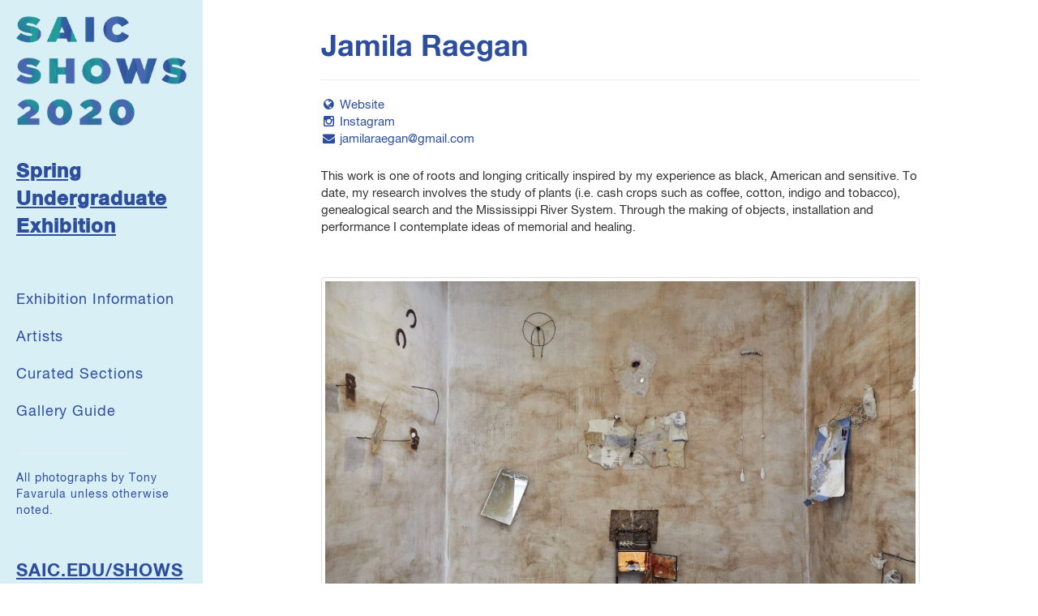

--- FILE ---
content_type: text/html; charset=UTF-8
request_url: https://sites.saic.edu/bfa2020/artist/jamila-raegan/
body_size: 43843
content:
<!doctype html>
<html class="no-js" lang="en-US">
<head>
  <meta charset="utf-8">
  <meta http-equiv="X-UA-Compatible" content="IE=edge">
  <meta name="viewport" content="width=device-width, initial-scale=1, shrink-to-fit=no">
  <link rel="icon" href="https://sites.saic.edu/bfa2020/wp-content/themes/SAIC-sidebar-nav/favicon.ico" type="image/x-icon" />
  <link rel="stylesheet" href="//maxcdn.bootstrapcdn.com/font-awesome/4.3.0/css/font-awesome.min.css">
  <!-- <link rel="stylesheet" type="text/css" href="//cloud.typography.com/6827072/628522/css/fonts.css" /> -->
  <link rel="alternate" type="application/rss+xml" title="SAIC Undergraduate Exhibition Feed" href="https://sites.saic.edu/bfa2020/feed/">
	<link href="https://sites.saic.edu/bfa2020/wp-content/themes/SAIC-sidebar-nav/css/simple-sidebar.css" rel="stylesheet">
	<link href="https://sites.saic.edu/bfa2020/wp-content/themes/SAIC-sidebar-nav/css/colorbox.css" rel="stylesheet">
  <link href="https://sites.saic.edu/bfa2020/wp-content/themes/SAIC-sidebar-nav/assets/css/font-assets.css" rel="stylesheet">
  <link href='//fonts.googleapis.com/css?family=Lato:400,300,700' rel='stylesheet' type='text/css'>
  <link rel="stylesheet" href="https://fonts.typotheque.com/WF-029023-009700.css" type="text/css" />
  <link rel="stylesheet" href="https://sites.saic.edu/bfa2020/wp-content/themes/SAIC-sidebar-nav/fonts/EoY_Shows.css">
   <!-- Google Tag Manager -->
  <script>(function(w,d,s,l,i){w[l]=w[l]||[];w[l].push({'gtm.start':
  new Date().getTime(),event:'gtm.js'});var f=d.getElementsByTagName(s)[0],
  j=d.createElement(s),dl=l!='dataLayer'?'&l='+l:'';j.async=true;j.src=
  'https://www.googletagmanager.com/gtm.js?id='+i+dl;f.parentNode.insertBefore(j,f);
  })(window,document,'script','dataLayer','GTM-KPJZH3');</script>
  <!-- End Google Tag Manager -->

  <script type="text/javascript">
  //uncomment and change this to false if you're having trouble with WOFFs
  //var woffEnabled = true;
  //to place your webfonts in a custom directory 
  //uncomment this and set it to where your webfonts are.
  //var customPath = "/themes/fonts";
  </script>
  <script type="text/javascript" src="https://sites.saic.edu/bfa2020/wp-content/themes/SAIC-sidebar-nav/js/TransportJS.js"></script>

<!--bfa2020--><meta property="og:description" content="Exhibition 2020"/>
<meta name="description" content="Exhibition 2020"/>
<meta itemprop="description" content="Exhibition 2020"/>
<meta name="twitter:description" content="Exhibition 2020"/>

  <title>Jamila Raegan &#8211; SAIC Undergraduate Exhibition</title>
<meta name='robots' content='max-image-preview:large' />
	<style>img:is([sizes="auto" i], [sizes^="auto," i]) { contain-intrinsic-size: 3000px 1500px }</style>
	<link rel='dns-prefetch' href='//ajax.googleapis.com' />
<script type="text/javascript">
/* <![CDATA[ */
window._wpemojiSettings = {"baseUrl":"https:\/\/s.w.org\/images\/core\/emoji\/16.0.1\/72x72\/","ext":".png","svgUrl":"https:\/\/s.w.org\/images\/core\/emoji\/16.0.1\/svg\/","svgExt":".svg","source":{"concatemoji":"https:\/\/sites.saic.edu\/bfa2020\/wp-includes\/js\/wp-emoji-release.min.js?ver=6.8.3"}};
/*! This file is auto-generated */
!function(s,n){var o,i,e;function c(e){try{var t={supportTests:e,timestamp:(new Date).valueOf()};sessionStorage.setItem(o,JSON.stringify(t))}catch(e){}}function p(e,t,n){e.clearRect(0,0,e.canvas.width,e.canvas.height),e.fillText(t,0,0);var t=new Uint32Array(e.getImageData(0,0,e.canvas.width,e.canvas.height).data),a=(e.clearRect(0,0,e.canvas.width,e.canvas.height),e.fillText(n,0,0),new Uint32Array(e.getImageData(0,0,e.canvas.width,e.canvas.height).data));return t.every(function(e,t){return e===a[t]})}function u(e,t){e.clearRect(0,0,e.canvas.width,e.canvas.height),e.fillText(t,0,0);for(var n=e.getImageData(16,16,1,1),a=0;a<n.data.length;a++)if(0!==n.data[a])return!1;return!0}function f(e,t,n,a){switch(t){case"flag":return n(e,"\ud83c\udff3\ufe0f\u200d\u26a7\ufe0f","\ud83c\udff3\ufe0f\u200b\u26a7\ufe0f")?!1:!n(e,"\ud83c\udde8\ud83c\uddf6","\ud83c\udde8\u200b\ud83c\uddf6")&&!n(e,"\ud83c\udff4\udb40\udc67\udb40\udc62\udb40\udc65\udb40\udc6e\udb40\udc67\udb40\udc7f","\ud83c\udff4\u200b\udb40\udc67\u200b\udb40\udc62\u200b\udb40\udc65\u200b\udb40\udc6e\u200b\udb40\udc67\u200b\udb40\udc7f");case"emoji":return!a(e,"\ud83e\udedf")}return!1}function g(e,t,n,a){var r="undefined"!=typeof WorkerGlobalScope&&self instanceof WorkerGlobalScope?new OffscreenCanvas(300,150):s.createElement("canvas"),o=r.getContext("2d",{willReadFrequently:!0}),i=(o.textBaseline="top",o.font="600 32px Arial",{});return e.forEach(function(e){i[e]=t(o,e,n,a)}),i}function t(e){var t=s.createElement("script");t.src=e,t.defer=!0,s.head.appendChild(t)}"undefined"!=typeof Promise&&(o="wpEmojiSettingsSupports",i=["flag","emoji"],n.supports={everything:!0,everythingExceptFlag:!0},e=new Promise(function(e){s.addEventListener("DOMContentLoaded",e,{once:!0})}),new Promise(function(t){var n=function(){try{var e=JSON.parse(sessionStorage.getItem(o));if("object"==typeof e&&"number"==typeof e.timestamp&&(new Date).valueOf()<e.timestamp+604800&&"object"==typeof e.supportTests)return e.supportTests}catch(e){}return null}();if(!n){if("undefined"!=typeof Worker&&"undefined"!=typeof OffscreenCanvas&&"undefined"!=typeof URL&&URL.createObjectURL&&"undefined"!=typeof Blob)try{var e="postMessage("+g.toString()+"("+[JSON.stringify(i),f.toString(),p.toString(),u.toString()].join(",")+"));",a=new Blob([e],{type:"text/javascript"}),r=new Worker(URL.createObjectURL(a),{name:"wpTestEmojiSupports"});return void(r.onmessage=function(e){c(n=e.data),r.terminate(),t(n)})}catch(e){}c(n=g(i,f,p,u))}t(n)}).then(function(e){for(var t in e)n.supports[t]=e[t],n.supports.everything=n.supports.everything&&n.supports[t],"flag"!==t&&(n.supports.everythingExceptFlag=n.supports.everythingExceptFlag&&n.supports[t]);n.supports.everythingExceptFlag=n.supports.everythingExceptFlag&&!n.supports.flag,n.DOMReady=!1,n.readyCallback=function(){n.DOMReady=!0}}).then(function(){return e}).then(function(){var e;n.supports.everything||(n.readyCallback(),(e=n.source||{}).concatemoji?t(e.concatemoji):e.wpemoji&&e.twemoji&&(t(e.twemoji),t(e.wpemoji)))}))}((window,document),window._wpemojiSettings);
/* ]]> */
</script>
<style id='wp-emoji-styles-inline-css' type='text/css'>

	img.wp-smiley, img.emoji {
		display: inline !important;
		border: none !important;
		box-shadow: none !important;
		height: 1em !important;
		width: 1em !important;
		margin: 0 0.07em !important;
		vertical-align: -0.1em !important;
		background: none !important;
		padding: 0 !important;
	}
</style>
<link rel='stylesheet' id='wp-block-library-css' href='https://sites.saic.edu/bfa2020/wp-includes/css/dist/block-library/style.min.css?ver=6.8.3' type='text/css' media='all' />
<style id='classic-theme-styles-inline-css' type='text/css'>
/*! This file is auto-generated */
.wp-block-button__link{color:#fff;background-color:#32373c;border-radius:9999px;box-shadow:none;text-decoration:none;padding:calc(.667em + 2px) calc(1.333em + 2px);font-size:1.125em}.wp-block-file__button{background:#32373c;color:#fff;text-decoration:none}
</style>
<style id='global-styles-inline-css' type='text/css'>
:root{--wp--preset--aspect-ratio--square: 1;--wp--preset--aspect-ratio--4-3: 4/3;--wp--preset--aspect-ratio--3-4: 3/4;--wp--preset--aspect-ratio--3-2: 3/2;--wp--preset--aspect-ratio--2-3: 2/3;--wp--preset--aspect-ratio--16-9: 16/9;--wp--preset--aspect-ratio--9-16: 9/16;--wp--preset--color--black: #000000;--wp--preset--color--cyan-bluish-gray: #abb8c3;--wp--preset--color--white: #ffffff;--wp--preset--color--pale-pink: #f78da7;--wp--preset--color--vivid-red: #cf2e2e;--wp--preset--color--luminous-vivid-orange: #ff6900;--wp--preset--color--luminous-vivid-amber: #fcb900;--wp--preset--color--light-green-cyan: #7bdcb5;--wp--preset--color--vivid-green-cyan: #00d084;--wp--preset--color--pale-cyan-blue: #8ed1fc;--wp--preset--color--vivid-cyan-blue: #0693e3;--wp--preset--color--vivid-purple: #9b51e0;--wp--preset--gradient--vivid-cyan-blue-to-vivid-purple: linear-gradient(135deg,rgba(6,147,227,1) 0%,rgb(155,81,224) 100%);--wp--preset--gradient--light-green-cyan-to-vivid-green-cyan: linear-gradient(135deg,rgb(122,220,180) 0%,rgb(0,208,130) 100%);--wp--preset--gradient--luminous-vivid-amber-to-luminous-vivid-orange: linear-gradient(135deg,rgba(252,185,0,1) 0%,rgba(255,105,0,1) 100%);--wp--preset--gradient--luminous-vivid-orange-to-vivid-red: linear-gradient(135deg,rgba(255,105,0,1) 0%,rgb(207,46,46) 100%);--wp--preset--gradient--very-light-gray-to-cyan-bluish-gray: linear-gradient(135deg,rgb(238,238,238) 0%,rgb(169,184,195) 100%);--wp--preset--gradient--cool-to-warm-spectrum: linear-gradient(135deg,rgb(74,234,220) 0%,rgb(151,120,209) 20%,rgb(207,42,186) 40%,rgb(238,44,130) 60%,rgb(251,105,98) 80%,rgb(254,248,76) 100%);--wp--preset--gradient--blush-light-purple: linear-gradient(135deg,rgb(255,206,236) 0%,rgb(152,150,240) 100%);--wp--preset--gradient--blush-bordeaux: linear-gradient(135deg,rgb(254,205,165) 0%,rgb(254,45,45) 50%,rgb(107,0,62) 100%);--wp--preset--gradient--luminous-dusk: linear-gradient(135deg,rgb(255,203,112) 0%,rgb(199,81,192) 50%,rgb(65,88,208) 100%);--wp--preset--gradient--pale-ocean: linear-gradient(135deg,rgb(255,245,203) 0%,rgb(182,227,212) 50%,rgb(51,167,181) 100%);--wp--preset--gradient--electric-grass: linear-gradient(135deg,rgb(202,248,128) 0%,rgb(113,206,126) 100%);--wp--preset--gradient--midnight: linear-gradient(135deg,rgb(2,3,129) 0%,rgb(40,116,252) 100%);--wp--preset--font-size--small: 13px;--wp--preset--font-size--medium: 20px;--wp--preset--font-size--large: 36px;--wp--preset--font-size--x-large: 42px;--wp--preset--spacing--20: 0.44rem;--wp--preset--spacing--30: 0.67rem;--wp--preset--spacing--40: 1rem;--wp--preset--spacing--50: 1.5rem;--wp--preset--spacing--60: 2.25rem;--wp--preset--spacing--70: 3.38rem;--wp--preset--spacing--80: 5.06rem;--wp--preset--shadow--natural: 6px 6px 9px rgba(0, 0, 0, 0.2);--wp--preset--shadow--deep: 12px 12px 50px rgba(0, 0, 0, 0.4);--wp--preset--shadow--sharp: 6px 6px 0px rgba(0, 0, 0, 0.2);--wp--preset--shadow--outlined: 6px 6px 0px -3px rgba(255, 255, 255, 1), 6px 6px rgba(0, 0, 0, 1);--wp--preset--shadow--crisp: 6px 6px 0px rgba(0, 0, 0, 1);}:where(.is-layout-flex){gap: 0.5em;}:where(.is-layout-grid){gap: 0.5em;}body .is-layout-flex{display: flex;}.is-layout-flex{flex-wrap: wrap;align-items: center;}.is-layout-flex > :is(*, div){margin: 0;}body .is-layout-grid{display: grid;}.is-layout-grid > :is(*, div){margin: 0;}:where(.wp-block-columns.is-layout-flex){gap: 2em;}:where(.wp-block-columns.is-layout-grid){gap: 2em;}:where(.wp-block-post-template.is-layout-flex){gap: 1.25em;}:where(.wp-block-post-template.is-layout-grid){gap: 1.25em;}.has-black-color{color: var(--wp--preset--color--black) !important;}.has-cyan-bluish-gray-color{color: var(--wp--preset--color--cyan-bluish-gray) !important;}.has-white-color{color: var(--wp--preset--color--white) !important;}.has-pale-pink-color{color: var(--wp--preset--color--pale-pink) !important;}.has-vivid-red-color{color: var(--wp--preset--color--vivid-red) !important;}.has-luminous-vivid-orange-color{color: var(--wp--preset--color--luminous-vivid-orange) !important;}.has-luminous-vivid-amber-color{color: var(--wp--preset--color--luminous-vivid-amber) !important;}.has-light-green-cyan-color{color: var(--wp--preset--color--light-green-cyan) !important;}.has-vivid-green-cyan-color{color: var(--wp--preset--color--vivid-green-cyan) !important;}.has-pale-cyan-blue-color{color: var(--wp--preset--color--pale-cyan-blue) !important;}.has-vivid-cyan-blue-color{color: var(--wp--preset--color--vivid-cyan-blue) !important;}.has-vivid-purple-color{color: var(--wp--preset--color--vivid-purple) !important;}.has-black-background-color{background-color: var(--wp--preset--color--black) !important;}.has-cyan-bluish-gray-background-color{background-color: var(--wp--preset--color--cyan-bluish-gray) !important;}.has-white-background-color{background-color: var(--wp--preset--color--white) !important;}.has-pale-pink-background-color{background-color: var(--wp--preset--color--pale-pink) !important;}.has-vivid-red-background-color{background-color: var(--wp--preset--color--vivid-red) !important;}.has-luminous-vivid-orange-background-color{background-color: var(--wp--preset--color--luminous-vivid-orange) !important;}.has-luminous-vivid-amber-background-color{background-color: var(--wp--preset--color--luminous-vivid-amber) !important;}.has-light-green-cyan-background-color{background-color: var(--wp--preset--color--light-green-cyan) !important;}.has-vivid-green-cyan-background-color{background-color: var(--wp--preset--color--vivid-green-cyan) !important;}.has-pale-cyan-blue-background-color{background-color: var(--wp--preset--color--pale-cyan-blue) !important;}.has-vivid-cyan-blue-background-color{background-color: var(--wp--preset--color--vivid-cyan-blue) !important;}.has-vivid-purple-background-color{background-color: var(--wp--preset--color--vivid-purple) !important;}.has-black-border-color{border-color: var(--wp--preset--color--black) !important;}.has-cyan-bluish-gray-border-color{border-color: var(--wp--preset--color--cyan-bluish-gray) !important;}.has-white-border-color{border-color: var(--wp--preset--color--white) !important;}.has-pale-pink-border-color{border-color: var(--wp--preset--color--pale-pink) !important;}.has-vivid-red-border-color{border-color: var(--wp--preset--color--vivid-red) !important;}.has-luminous-vivid-orange-border-color{border-color: var(--wp--preset--color--luminous-vivid-orange) !important;}.has-luminous-vivid-amber-border-color{border-color: var(--wp--preset--color--luminous-vivid-amber) !important;}.has-light-green-cyan-border-color{border-color: var(--wp--preset--color--light-green-cyan) !important;}.has-vivid-green-cyan-border-color{border-color: var(--wp--preset--color--vivid-green-cyan) !important;}.has-pale-cyan-blue-border-color{border-color: var(--wp--preset--color--pale-cyan-blue) !important;}.has-vivid-cyan-blue-border-color{border-color: var(--wp--preset--color--vivid-cyan-blue) !important;}.has-vivid-purple-border-color{border-color: var(--wp--preset--color--vivid-purple) !important;}.has-vivid-cyan-blue-to-vivid-purple-gradient-background{background: var(--wp--preset--gradient--vivid-cyan-blue-to-vivid-purple) !important;}.has-light-green-cyan-to-vivid-green-cyan-gradient-background{background: var(--wp--preset--gradient--light-green-cyan-to-vivid-green-cyan) !important;}.has-luminous-vivid-amber-to-luminous-vivid-orange-gradient-background{background: var(--wp--preset--gradient--luminous-vivid-amber-to-luminous-vivid-orange) !important;}.has-luminous-vivid-orange-to-vivid-red-gradient-background{background: var(--wp--preset--gradient--luminous-vivid-orange-to-vivid-red) !important;}.has-very-light-gray-to-cyan-bluish-gray-gradient-background{background: var(--wp--preset--gradient--very-light-gray-to-cyan-bluish-gray) !important;}.has-cool-to-warm-spectrum-gradient-background{background: var(--wp--preset--gradient--cool-to-warm-spectrum) !important;}.has-blush-light-purple-gradient-background{background: var(--wp--preset--gradient--blush-light-purple) !important;}.has-blush-bordeaux-gradient-background{background: var(--wp--preset--gradient--blush-bordeaux) !important;}.has-luminous-dusk-gradient-background{background: var(--wp--preset--gradient--luminous-dusk) !important;}.has-pale-ocean-gradient-background{background: var(--wp--preset--gradient--pale-ocean) !important;}.has-electric-grass-gradient-background{background: var(--wp--preset--gradient--electric-grass) !important;}.has-midnight-gradient-background{background: var(--wp--preset--gradient--midnight) !important;}.has-small-font-size{font-size: var(--wp--preset--font-size--small) !important;}.has-medium-font-size{font-size: var(--wp--preset--font-size--medium) !important;}.has-large-font-size{font-size: var(--wp--preset--font-size--large) !important;}.has-x-large-font-size{font-size: var(--wp--preset--font-size--x-large) !important;}
:where(.wp-block-post-template.is-layout-flex){gap: 1.25em;}:where(.wp-block-post-template.is-layout-grid){gap: 1.25em;}
:where(.wp-block-columns.is-layout-flex){gap: 2em;}:where(.wp-block-columns.is-layout-grid){gap: 2em;}
:root :where(.wp-block-pullquote){font-size: 1.5em;line-height: 1.6;}
</style>
<link rel='stylesheet' id='roots_css-css' href='https://sites.saic.edu/bfa2020/wp-content/themes/SAIC-sidebar-nav/assets/css/main.min.css' type='text/css' media='all' />
<link rel='stylesheet' id='custom-styles-css' href='https://sites.saic.edu/bfa2020/wp-content/themes/SAIC-sidebar-nav/assets/css/SAICUndergraduateExhibition.css?ver=6.8.3' type='text/css' media='all' />
<script type="text/javascript" src="//ajax.googleapis.com/ajax/libs/jquery/1.11.1/jquery.min.js" id="jquery-js"></script>
<script>window.jQuery || document.write('<script src="https://sites.saic.edu/bfa2020/wp-content/themes/SAIC-sidebar-nav/assets/vendor/jquery/dist/jquery.min.js?1.11.1"><\/script>')</script>
<script type="text/javascript" src="https://sites.saic.edu/bfa2020/wp-content/themes/SAIC-sidebar-nav/assets/js/vendor/modernizr.min.js" id="modernizr-js"></script>
<link rel="https://api.w.org/" href="https://sites.saic.edu/bfa2020/wp-json/" /><link rel="alternate" title="JSON" type="application/json" href="https://sites.saic.edu/bfa2020/wp-json/wp/v2/artist/6049" /><link rel="EditURI" type="application/rsd+xml" title="RSD" href="https://sites.saic.edu/bfa2020/xmlrpc.php?rsd" />
<meta name="generator" content="WordPress 6.8.3" />
<link rel="canonical" href="https://sites.saic.edu/bfa2020/artist/jamila-raegan/" />
<link rel='shortlink' href='https://sites.saic.edu/bfa2020/?p=6049' />
<link rel="alternate" title="oEmbed (JSON)" type="application/json+oembed" href="https://sites.saic.edu/bfa2020/wp-json/oembed/1.0/embed?url=https%3A%2F%2Fsites.saic.edu%2Fbfa2020%2Fartist%2Fjamila-raegan%2F" />
<link rel="alternate" title="oEmbed (XML)" type="text/xml+oembed" href="https://sites.saic.edu/bfa2020/wp-json/oembed/1.0/embed?url=https%3A%2F%2Fsites.saic.edu%2Fbfa2020%2Fartist%2Fjamila-raegan%2F&#038;format=xml" />
<style type="text/css">.recentcomments a{display:inline !important;padding:0 !important;margin:0 !important;}</style><link rel="shortcut icon" type="image/x-icon" href="https://sites.saic.edu/bfa2020/wp-content/themes/SAIC-sidebar-nav/favicon.ico" /><style>#wpadminbar #wp-admin-bar-site-name>.ab-item:before { content: none !important;}li#wp-admin-bar-site-name a { background: url( "https://sites.saic.edu/bfa2020/wp-content/themes/SAIC-sidebar-nav/favicon.ico" ) left center/20px no-repeat !important; padding-left: 21px !important; background-size: 20px !important; } li#wp-admin-bar-site-name { margin-left: 5px !important; } li#wp-admin-bar-site-name {} #wp-admin-bar-site-name div a { background: none !important; }
</style>  <script src="https://sites.saic.edu/files/js/jquery.columnizer.js"></script>
  <script>
    $(function(){
      $('.wide').columnize({columns: 3 });
      $('.thin').columnize({width:200});
      $('#mythirddiv').columnize({ columns: 2 });
    });
  </script>
  <link rel="stylesheet" href="https://sites.saic.edu/bfa2020/wp-content/themes/SAIC-sidebar-nav/css/temp-styles.css">
 
</head>


<!-- Sidebar -->


        <!-- /#sidebar-wrapper --><style>
#top-logo-area {display:none;}
</style>
<body class="wp-singular artist-template-default single single-artist postid-6049 single-format-standard wp-theme-SAIC-sidebar-nav jamila-raegan">
        <!-- Google Tag Manager -->
      <noscript><iframe src="//www.googletagmanager.com/ns.html?id=GTM-KPJZH3"
      height="0" width="0" style="display:none;visibility:hidden"></iframe></noscript>
      <script>(function(w,d,s,l,i){w[l]=w[l]||[];w[l].push({'gtm.start':
      new Date().getTime(),event:'gtm.js'});var f=d.getElementsByTagName(s)[0],
      j=d.createElement(s),dl=l!='dataLayer'?'&l='+l:'';j.async=true;j.src=
      '//www.googletagmanager.com/gtm.js?id='+i+dl;f.parentNode.insertBefore(j,f);
      })(window,document,'script','dataLayer','GTM-KPJZH3');</script>
      <!-- End Google Tag Manager -->
      <!-- Google Tag Manager (noscript) -->
      <noscript><iframe src="https://www.googletagmanager.com/ns.html?id=GTM-KPJZH3"
      height="0" width="0" style="display:none;visibility:hidden"></iframe></noscript>
      <!-- End Google Tag Manager (noscript) -->
<div id="wrapper">
<div id="top-logo-area"><div id="top-logo"></div></div>
  <!--[if lt IE 8]>
    <div class="alert alert-warning">
      You are using an <strong>outdated</strong> browser. Please <a href="http://browsehappy.com/">upgrade your browser</a> to improve your experience.    </div>
  <![endif]-->

  <!-- <header class="banner navbar navbar-default navbar-static-top" role="banner">
  <div class="container">
    <div class="navbar-header">
      <button type="button" class="navbar-toggle collapsed" data-toggle="collapse" data-target=".navbar-collapse">
        <span class="sr-only">Toggle navigation</span>
        <span class="icon-bar"></span>
        <span class="icon-bar"></span>
        <span class="icon-bar"></span>
      </button>
      <a class="navbar-brand" href="https://sites.saic.edu/bfa2020/">SAIC Undergraduate Exhibition</a>
    </div>

    <nav class="collapse navbar-collapse" role="navigation">
      <ul id="menu-primary-navigation" class="nav navbar-nav"><li class="menu-exhibition-information"><a href="https://sites.saic.edu/bfa2020/exhibition-information/">Exhibition Information</a></li>
<li class="menu-artists"><a href="https://sites.saic.edu/bfa2020/bfa-artists/">Artists</a></li>
<li class="menu-curated-sections"><a href="https://sites.saic.edu/bfa2020/courses/">Curated Sections</a></li>
<li class="menu-gallery-guide"><a href="https://sites.saic.edu/bfa2020/gallery-guide/">Gallery Guide</a></li>
</ul>    </nav>
  </div>
</header> -->

<script>

$(function() {
  $('a[href*=#]:not([href=#])').click(function() {
    if (location.pathname.replace(/^\//,'') == this.pathname.replace(/^\//,'') && location.hostname == this.hostname) {
      var target = $(this.hash);
      target = target.length ? target : $('[name=' + this.hash.slice(1) +']');
      if (target.length) {
        $('html,body').animate({
          scrollTop: target.offset().top - 28
        }, 1000);
        return false;
      }
    }
  });
});
</script>

<!-- Sidebar 2018 nav -->
<div id="sidebar-wrapper">
    <div class="logo">
      <a href="https://sites.saic.edu/bfa2020" title=" &raquo; Jamila Raegan Home">
      <img src="https://sites.saic.edu/bfa2020/wp-content/uploads/sites/113/2020/04/shows2020_logo_animated.gif" alt=" &raquo; Jamila Raegan">
      </a>
    </div>

        <div class="show-name-wrapper">
        <div class="show-name">
          <a href="https://sites.saic.edu/bfa2020" title=" &raquo; Jamila Raegan Home">Spring Undergraduate Exhibition</a>
        </div>
                    </div>
            <nav class="collapse navbar-collapse" role="navigation">
        <ul id="menu-primary-navigation-1" class="nav navbar-nav"><li class="menu-exhibition-information"><a href="https://sites.saic.edu/bfa2020/exhibition-information/">Exhibition Information</a></li>
<li class="menu-artists"><a href="https://sites.saic.edu/bfa2020/bfa-artists/">Artists</a></li>
<li class="menu-curated-sections"><a href="https://sites.saic.edu/bfa2020/courses/">Curated Sections</a></li>
<li class="menu-gallery-guide"><a href="https://sites.saic.edu/bfa2020/gallery-guide/">Gallery Guide</a></li>
</ul>    </nav>

    <div class="show-info">

      <hr class="style2018">


            <span><p>All photographs by Tony Favarula unless otherwise noted.</p>
 </span>
                  <!-- social media icons -->
                   <div class="endofyear navbar-nav">
      <a target="_blank" href="http://saic.edu/shows">SAIC.EDU/SHOWS</a><br><br></div>
      
            <div><a href="http://www.saic.edu" target="_blank"><img class="saic-logo" src="https://sites.saic.edu/bfa2020/wp-content/uploads/sites/113/2020/04/SAIClogo_Standard_SAIC2020_blue.png" alt="School of the Art Institute of Chicago"></a></div><br>
      

            <div style="overflow:auto;"><img class="spon-logo" src="https://sites.saic.edu/bfa2020/wp-content/uploads/sites/113/2020/07/blick-logo-bfa-blue.png" alt="Sponsor"></div>
      
      
 

    </div>
</div><!-- sidebar 2018 nav -->

<div id="page-content-wrapper">

<div class="mobile-header">
  <a href="#menu-toggle1" class="" id="menu-toggle"><i class="fa fa-bars"></i></a>
      <a class="mini-logo" href="https://sites.saic.edu/bfa2020" title="SAIC Undergraduate Exhibition homepage">
      <img src="https://sites.saic.edu/bfa2020/wp-content/uploads/sites/113/2020/04/bfa_show_mini_logo-1.png" alt="SAIC Undergraduate Exhibition">
    </a>

</div>
  <div class="container-fluid">
      <div class="row">
          <div class="col-lg-12">

              <article class="post-6049 artist type-artist status-publish format-standard has-post-thumbnail hentry">
    <div class="page-header">
      <h1 class="entry-title">Jamila Raegan</h1>

          </div>
    <div class="entry-content">
      <ul class="contact"><li class="website"><a href="https://www.jamilaraegan.com" target="_blank"><i class="fa fa-globe fa-fw"></i>Website</a></li><li class="website"><a href="https://www.instagram.com/jamilaraegan" target="_blank"><i class="fa fa-instagram fa-fw"></i>Instagram</a></li><li class="email"><a href="mailto:jamilaraegan@gmail.com"><i class="fa fa-envelope fa-fw"></i>jamilaraegan@gmail.com</a></li></ul>      <p class="p1">This work is one of roots and longing critically inspired by my experience as black, American and sensitive. To date, my research involves the study of plants (i.e. cash crops such as coffee, cotton, indigo and tobacco), genealogical search and the Mississippi River System. Through the making of objects, installation and performance I contemplate ideas of memorial and healing.</p>
<p>&nbsp;</p>
<figure id="attachment_6051" aria-describedby="caption-attachment-6051" style="width: 800px" class="wp-caption alignnone"><img fetchpriority="high" decoding="async" class="size-medium wp-image-6051" src="https://sites.saic.edu/bfa2020/wp-content/uploads/sites/113/2020/05/Raegan_Jamila_3-800x533.jpg" alt="" width="800" height="533" srcset="https://sites.saic.edu/bfa2020/wp-content/uploads/sites/113/2020/05/Raegan_Jamila_3-800x533.jpg 800w, https://sites.saic.edu/bfa2020/wp-content/uploads/sites/113/2020/05/Raegan_Jamila_3-1024x683.jpg 1024w, https://sites.saic.edu/bfa2020/wp-content/uploads/sites/113/2020/05/Raegan_Jamila_3-768x512.jpg 768w, https://sites.saic.edu/bfa2020/wp-content/uploads/sites/113/2020/05/Raegan_Jamila_3-1536x1024.jpg 1536w, https://sites.saic.edu/bfa2020/wp-content/uploads/sites/113/2020/05/Raegan_Jamila_3-150x100.jpg 150w, https://sites.saic.edu/bfa2020/wp-content/uploads/sites/113/2020/05/Raegan_Jamila_3.jpg 1800w" sizes="(max-width: 800px) 100vw, 800px" /><figcaption id="caption-attachment-6051" class="wp-caption-text"><em>For Them</em>, Mixed media. 2020</figcaption></figure>
      
      <div class="artist-work"><div class="artist-image"><a href="https://sites.saic.edu/bfa2020/wp-content/uploads/sites/113/2020/05/Raegan_Jamila_4.jpg" class="gallery" rel="gal" title="For Them,"><img src="https://sites.saic.edu/bfa2020/wp-content/uploads/sites/113/2020/05/Raegan_Jamila_4-1024x683.jpg"alt="" /></a><small><em>For Them,</em></small> <small> Mixed media. 2020</small></div><div class="artist-image"><a href="https://sites.saic.edu/bfa2020/wp-content/uploads/sites/113/2020/05/Raegan_Jamila_2-1.jpg" class="gallery" rel="gal" title="For Them,"><img src="https://sites.saic.edu/bfa2020/wp-content/uploads/sites/113/2020/05/Raegan_Jamila_2-1-683x1024.jpg"alt="" /></a><small><em>For Them,</em></small> <small> Mixed media. 2020</small></div><div class="artist-image"><a href="https://sites.saic.edu/bfa2020/wp-content/uploads/sites/113/2020/05/Raegan_Jamila_5.jpg" class="gallery" rel="gal" title="For Them,"><img src="https://sites.saic.edu/bfa2020/wp-content/uploads/sites/113/2020/05/Raegan_Jamila_5-683x1024.jpg"alt="" /></a><small><em>For Them,</em></small> <small> Mixed media. 2020</small></div><div class="artist-image"><a href="https://sites.saic.edu/bfa2020/wp-content/uploads/sites/113/2020/05/Raegan_Jamila_8.jpg" class="gallery" rel="gal" title="For Them,"><img src="https://sites.saic.edu/bfa2020/wp-content/uploads/sites/113/2020/05/Raegan_Jamila_8-1024x683.jpg"alt="" /></a><small><em>For Them,</em></small> <small> Mixed media. 2020</small></div><div class="artist-image"><a href="https://sites.saic.edu/bfa2020/wp-content/uploads/sites/113/2020/05/Raegan_Jamila_9.jpg" class="gallery" rel="gal" title="For Them,"><img src="https://sites.saic.edu/bfa2020/wp-content/uploads/sites/113/2020/05/Raegan_Jamila_9-683x1024.jpg"alt="" /></a><small><em>For Them,</em></small> <small> Mixed media. 2020</small></div><div class="artist-work">
                                    <div class="vid-hold">
                    <iframe width="100%" height="166" scrolling="no" frameborder="no" src="https://w.soundcloud.com/player/?url=https%3A//api.soundcloud.com/tracks/810208597&amp;color=ff5500&amp;auto_play=false&amp;hide_related=false&amp;show_comments=true&amp;show_user=true&amp;show_reposts=false"></iframe>
                  
                    <small><p><span data-sheets-value="{&quot;1&quot;:2,&quot;2&quot;:&quot;Media. Media track was co-produced by the artist (Jamila) and Karsten Topelmann.&quot;}" data-sheets-userformat="{&quot;2&quot;:13251,&quot;3&quot;:{&quot;1&quot;:0},&quot;4&quot;:[null,2,65280],&quot;9&quot;:1,&quot;10&quot;:2,&quot;11&quot;:4,&quot;12&quot;:0,&quot;15&quot;:&quot;Arial&quot;,&quot;16&quot;:14}">Co-produced by Jamila Raegan and Karsten Topelmann.</span></p>
</small>
                  </div>
                                   
                  

                  </div>
            <div class="more-artists"><h3>More Artists</h3><div id="all-artists" class="js-masonry"><div class="item"><a href="https://sites.saic.edu/bfa2020/artist/marianna-pasaret/"><img width="800" height="533" src="https://sites.saic.edu/bfa2020/wp-content/uploads/sites/113/2020/04/Pasaret_Marianna_1.jpg" class="attachment-medium size-medium wp-post-image" alt="" decoding="async" srcset="https://sites.saic.edu/bfa2020/wp-content/uploads/sites/113/2020/04/Pasaret_Marianna_1.jpg 800w, https://sites.saic.edu/bfa2020/wp-content/uploads/sites/113/2020/04/Pasaret_Marianna_1-768x512.jpg 768w, https://sites.saic.edu/bfa2020/wp-content/uploads/sites/113/2020/04/Pasaret_Marianna_1-150x100.jpg 150w" sizes="(max-width: 800px) 100vw, 800px" /><span class="name-label">Marianna Pasaret</span></a></div><div class="item"><a href="https://sites.saic.edu/bfa2020/artist/mateo/"><img width="533" height="800" src="https://sites.saic.edu/bfa2020/wp-content/uploads/sites/113/2020/04/MATEO_1.jpg" class="attachment-medium size-medium wp-post-image" alt="" decoding="async" srcset="https://sites.saic.edu/bfa2020/wp-content/uploads/sites/113/2020/04/MATEO_1.jpg 533w, https://sites.saic.edu/bfa2020/wp-content/uploads/sites/113/2020/04/MATEO_1-150x225.jpg 150w" sizes="(max-width: 533px) 100vw, 533px" /><span class="name-label">MATEO</span></a></div><div class="item"><a href="https://sites.saic.edu/bfa2020/artist/winnie-hsu/"><img width="800" height="500" src="https://sites.saic.edu/bfa2020/wp-content/uploads/sites/113/2020/04/winnie-hsu_featuredphoto-800x500.jpg" class="attachment-medium size-medium wp-post-image" alt="" decoding="async" loading="lazy" srcset="https://sites.saic.edu/bfa2020/wp-content/uploads/sites/113/2020/04/winnie-hsu_featuredphoto-800x500.jpg 800w, https://sites.saic.edu/bfa2020/wp-content/uploads/sites/113/2020/04/winnie-hsu_featuredphoto-1024x640.jpg 1024w, https://sites.saic.edu/bfa2020/wp-content/uploads/sites/113/2020/04/winnie-hsu_featuredphoto-768x480.jpg 768w, https://sites.saic.edu/bfa2020/wp-content/uploads/sites/113/2020/04/winnie-hsu_featuredphoto-150x94.jpg 150w, https://sites.saic.edu/bfa2020/wp-content/uploads/sites/113/2020/04/winnie-hsu_featuredphoto.jpg 1280w" sizes="auto, (max-width: 800px) 100vw, 800px" /><span class="name-label">Winnie Hsu</span></a></div><div class="item"><a href="https://sites.saic.edu/bfa2020/artist/%d0%9c%d0%be%d1%80%d0%b5%d0%bd%d0%b8%d0%ba%d0%b5-morenike-john/"><img width="569" height="800" src="https://sites.saic.edu/bfa2020/wp-content/uploads/sites/113/2020/05/John_Morenike_2-569x800.jpg" class="attachment-medium size-medium wp-post-image" alt="" decoding="async" loading="lazy" srcset="https://sites.saic.edu/bfa2020/wp-content/uploads/sites/113/2020/05/John_Morenike_2-569x800.jpg 569w, https://sites.saic.edu/bfa2020/wp-content/uploads/sites/113/2020/05/John_Morenike_2-729x1024.jpg 729w, https://sites.saic.edu/bfa2020/wp-content/uploads/sites/113/2020/05/John_Morenike_2-768x1079.jpg 768w, https://sites.saic.edu/bfa2020/wp-content/uploads/sites/113/2020/05/John_Morenike_2-150x211.jpg 150w, https://sites.saic.edu/bfa2020/wp-content/uploads/sites/113/2020/05/John_Morenike_2.jpg 854w" sizes="auto, (max-width: 569px) 100vw, 569px" /><span class="name-label">Моренике (Morenike) John</span></a></div><div class="item"><a href="https://sites.saic.edu/bfa2020/artist/zoe-adler/"><img width="620" height="800" src="https://sites.saic.edu/bfa2020/wp-content/uploads/sites/113/2020/04/Adler_Zoe_1.jpg" class="attachment-medium size-medium wp-post-image" alt="" decoding="async" loading="lazy" srcset="https://sites.saic.edu/bfa2020/wp-content/uploads/sites/113/2020/04/Adler_Zoe_1.jpg 620w, https://sites.saic.edu/bfa2020/wp-content/uploads/sites/113/2020/04/Adler_Zoe_1-150x194.jpg 150w" sizes="auto, (max-width: 620px) 100vw, 620px" /><span class="name-label">Zoe Adler</span></a></div><div class="item"><a href="https://sites.saic.edu/bfa2020/artist/kyle-xiao/"><img width="800" height="568" src="https://sites.saic.edu/bfa2020/wp-content/uploads/sites/113/2020/04/Xiao_Kyle_1.jpg" class="attachment-medium size-medium wp-post-image" alt="" decoding="async" loading="lazy" srcset="https://sites.saic.edu/bfa2020/wp-content/uploads/sites/113/2020/04/Xiao_Kyle_1.jpg 800w, https://sites.saic.edu/bfa2020/wp-content/uploads/sites/113/2020/04/Xiao_Kyle_1-768x545.jpg 768w, https://sites.saic.edu/bfa2020/wp-content/uploads/sites/113/2020/04/Xiao_Kyle_1-150x107.jpg 150w" sizes="auto, (max-width: 800px) 100vw, 800px" /><span class="name-label">Kyle Xiao</span></a></div><div class="item"><a href="https://sites.saic.edu/bfa2020/artist/jonathon-mckay/"><img width="529" height="800" src="https://sites.saic.edu/bfa2020/wp-content/uploads/sites/113/2020/04/McKay_Jonathon_2.jpg" class="attachment-medium size-medium wp-post-image" alt="" decoding="async" loading="lazy" srcset="https://sites.saic.edu/bfa2020/wp-content/uploads/sites/113/2020/04/McKay_Jonathon_2.jpg 529w, https://sites.saic.edu/bfa2020/wp-content/uploads/sites/113/2020/04/McKay_Jonathon_2-150x227.jpg 150w" sizes="auto, (max-width: 529px) 100vw, 529px" /><span class="name-label">Jonathon McKay</span></a></div><div class="item"><a href="https://sites.saic.edu/bfa2020/artist/chaeyoung-abby-kwon/"><img width="533" height="800" src="https://sites.saic.edu/bfa2020/wp-content/uploads/sites/113/2020/04/Kwon_Chaeyoung_1.jpg" class="attachment-medium size-medium wp-post-image" alt="" decoding="async" loading="lazy" srcset="https://sites.saic.edu/bfa2020/wp-content/uploads/sites/113/2020/04/Kwon_Chaeyoung_1.jpg 533w, https://sites.saic.edu/bfa2020/wp-content/uploads/sites/113/2020/04/Kwon_Chaeyoung_1-150x225.jpg 150w" sizes="auto, (max-width: 533px) 100vw, 533px" /><span class="name-label">Chaeyoung (Abby) Kwon</span></a></div><div class="item"><a href="https://sites.saic.edu/bfa2020/artist/anna-lyons/"><img width="800" height="620" src="https://sites.saic.edu/bfa2020/wp-content/uploads/sites/113/2020/04/Lyons_Anna_1.jpg" class="attachment-medium size-medium wp-post-image" alt="" decoding="async" loading="lazy" srcset="https://sites.saic.edu/bfa2020/wp-content/uploads/sites/113/2020/04/Lyons_Anna_1.jpg 800w, https://sites.saic.edu/bfa2020/wp-content/uploads/sites/113/2020/04/Lyons_Anna_1-768x595.jpg 768w, https://sites.saic.edu/bfa2020/wp-content/uploads/sites/113/2020/04/Lyons_Anna_1-150x116.jpg 150w" sizes="auto, (max-width: 800px) 100vw, 800px" /><span class="name-label">Anna Lyons</span></a></div></div></div>    </div>

<!--You are viewing 113-->    
    <footer>
          </footer>
      </article>

            

<footer class="content-info" role="contentinfo">
  <div class="container-fluid">
      </div>
</footer>


          </div>
      </div>

  </div>
</div>

<script>
    $("#menu-toggle").click(function(e) {
        e.preventDefault();
        $('#wrapper').toggleClass('toggled');
        var target = $(e.target.href);
    console.log('id = ' + target);
        if (target.is('.navbar-nav a')) {

            $('#wrapper').removeClass('toggled');
        }
    });
    // $(".navbar-nav a").click(function(e) {

    //     $('#wrapper').removeClass('toggled');
    // });
    // $(".navbar-nav a").click(function(e) {
    //     $('#wrapper').removeClass('toggled');
    // });
    $(document).ready(function() {

      //init colorbox
      $('a.gallery').colorbox({
        rel:'gal',
        maxWidth:'80%',
        maxHeight:'80%',
        title: function(){
          var cap = $(this).siblings('small').text();
          return cap;
        }
      });

      $('a.single').colorbox({
        maxWidth:'80%',
        maxHeight:'80%',
        title: function(){
          var cap = $(this).siblings('small').text();
          return cap;
        }
      });

        var list = { letters: [] };    //object to collect the li elements and a list of initial letters
        $("ul.artist-list").children("li").each(function(){
            var n = $(this).text().split(" ");
            var itmLetter = n[n.length - 1].slice(0, 1);
            var itmLetter = itmLetter.toUpperCase();
            if (!(itmLetter in list)) {
                list[itmLetter] = [];
                list.letters.push(itmLetter);
            }
            list[itmLetter].push($(this));    //add li element to the letter's array in the list object
        });

        list.letters.sort();    //sort all available letters to iterate over them
        $.each(list.letters, function(i, letter){

            var ul = $("<ul/>");    //create new dom element and add li elements
            $.each(list[letter], function(idx, itm){
                ul.append(itm);
            });
            $("ul.artist-list").append($("<li/>").append($("<h3/>").attr("name", letter.toLowerCase()).addClass("title").html(letter)).append(ul));    //add the list to a new li and to #list ul
        });
        $("ul.artist-list").fadeIn();


        // Lastname order script

        var list = { letters: [] };    //object to collect the li elements and a list of initial letters
        $("ul.artist-list-order").children("li").each(function(){
            var n = $(this).attr("data-order").split(" ");
            var itmLetter = n[n.length - 1].slice(0, 1);
            var itmLetter = itmLetter.toUpperCase();
            if (!(itmLetter in list)) {
                list[itmLetter] = [];
                list.letters.push(itmLetter);
            }
            list[itmLetter].push($(this));    //add li element to the letter's array in the list object
        });

        list.letters.sort();    //sort all available letters to iterate over them
        $.each(list.letters, function(i, letter){

            var ul = $("<ul/>");    //create new dom element and add li elements
            $.each(list[letter], function(idx, itm){
                ul.append(itm);
            });
            $("ul.artist-list-order").append($("<li/>").append($("<h3/>").attr("name", letter.toLowerCase()).addClass("title").html(letter)).append(ul));    //add the list to a new li and to #list ul
        });
        $("ul.artist-list-order").fadeIn();




    });
</script>
<script src="https://sites.saic.edu/bfa2020/wp-content/themes/SAIC-sidebar-nav/js/masonry.pkgd.min.js"></script>
<script src="https://sites.saic.edu/bfa2020/wp-content/themes/SAIC-sidebar-nav/js/jquery.colorbox-min.js"></script>
<script src="https://sites.saic.edu/bfa2020/wp-content/themes/SAIC-sidebar-nav/js/imagesloaded.pkgd.min.js"></script>
<script src="https://sites.saic.edu/bfa2020/wp-content/themes/SAIC-sidebar-nav/js/jquery.fitvids.js"></script>
<script src="https://sites.saic.edu/bfa2020/wp-content/themes/SAIC-sidebar-nav/js/jquery.throttle.js"></script>
<script>
    $(document).ready(function(){
      var $container = $('#all-artists').masonry();
              // layout Masonry again after all images have loaded
              $container.imagesLoaded( function() {
                $container.masonry({
                  itemSelector: '.item',
                  title: function(){
                      var url = $(this).find('small').text();
                      console.log(url);
                      return url;
                    }
                }).animate({opacity: 1});
                $('.fa-spinner').fadeOut();
              });

              $( ".team.post" ).wrapAll( "<div class='new' />");
              var $blogposts = $('.new').masonry();
              // layout Masonry again after all images have loaded
              $blogposts.imagesLoaded( function() {
                $blogposts.masonry({
                  itemSelector: '.team.post',
                  title: function(){
                      var url = $(this).find('small').text();
                      console.log(url);
                      return url;
                    }
                }).animate({opacity: 1});
              });



      if ($('#wrapper').css('padding-left') == '250px') {
        $('.mini-logo').hide();
      } else if ($('#wrapper').css('padding-left') == '0px') {
        $('.mini-logo').fadeIn();
      };
      $('#menu-toggle').click(function(){
        $container.masonry();
      });

      $(".vid-hold").each(function(){
        $(this).fitVids();
      });
      $(".dropdown-toggle>a").attr("data-toggle", "dropdown");
      $(".dropdown-toggle.active").addClass("open");
    });

    $(window).resize(function(){
      if ($('#wrapper').css('padding-left') == '250px') {
        $('.mini-logo').fadeOut();
      } else if ($('#wrapper').css('padding-left') == '0px') {
        $('.mini-logo').fadeIn();
      };
    });

    $('#menu-toggle').click(function(){
      if ($('#wrapper').css('padding-left') == '0px') {
        $('.mini-logo').fadeOut();
      } else if ($('#wrapper').css('padding-left') == '250px') {
        $('.mini-logo').fadeIn();
      };
    });
    $(".dropdown-toggle>a").attr("data-toggle", "dropdown");
</script>
<!-- jscript -->
<script type="speculationrules">
{"prefetch":[{"source":"document","where":{"and":[{"href_matches":"\/bfa2020\/*"},{"not":{"href_matches":["\/bfa2020\/wp-*.php","\/bfa2020\/wp-admin\/*","\/bfa2020\/wp-content\/uploads\/sites\/113\/*","\/bfa2020\/wp-content\/*","\/bfa2020\/wp-content\/plugins\/*","\/bfa2020\/wp-content\/themes\/SAIC-sidebar-nav\/*","\/bfa2020\/*\\?(.+)"]}},{"not":{"selector_matches":"a[rel~=\"nofollow\"]"}},{"not":{"selector_matches":".no-prefetch, .no-prefetch a"}}]},"eagerness":"conservative"}]}
</script>
<script type="text/javascript" src="https://sites.saic.edu/bfa2020/wp-content/themes/SAIC-sidebar-nav/js/jquery.gravity_word_count.js?ver=0.1" id="gravity-forms-word-count-js"></script>
<script type="text/javascript" src="https://sites.saic.edu/bfa2020/wp-content/themes/SAIC-sidebar-nav/assets/js/scripts.min.js" id="roots_js-js"></script>
</body>
</html>
